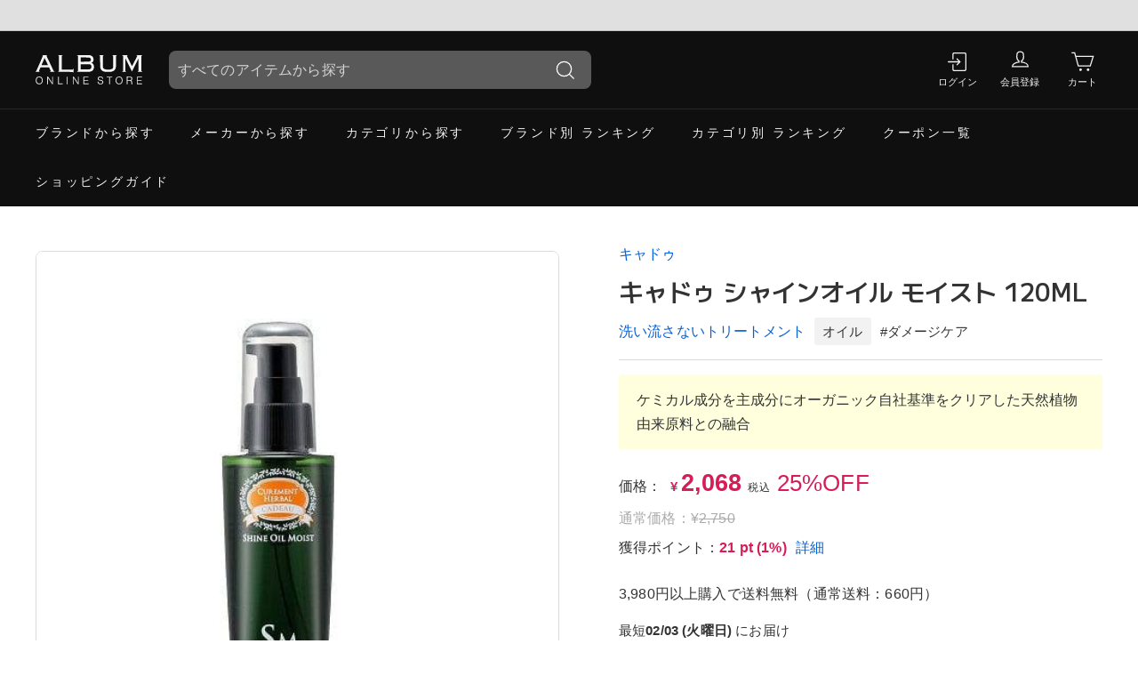

--- FILE ---
content_type: image/svg+xml
request_url: https://store.album-hair.com/cdn/shop/files/store_logo.svg?v=1718763105&width=120
body_size: 2671
content:
<svg xmlns:xlink="http://www.w3.org/1999/xlink" style="shape-rendering:geometricPrecision; text-rendering:geometricPrecision; image-rendering:optimizeQuality; fill-rule:evenodd; clip-rule:evenodd" height="261px" width="946px" version="1.1" xmlns="http://www.w3.org/2000/svg">
<g><path d="M 60.5,-0.5 C 74.1667,-0.5 87.8333,-0.5 101.5,-0.5C 101.762,0.977822 101.429,2.31116 100.5,3.5C 97.0988,5.43316 96.5988,8.09982 99,11.5C 119.606,54.379 139.94,97.379 160,140.5C 161.85,143.841 164.683,145.174 168.5,144.5C 168.5,146.167 168.5,147.833 168.5,149.5C 155.167,149.5 141.833,149.5 128.5,149.5C 128.5,147.833 128.5,146.167 128.5,144.5C 131.571,145.075 133.571,143.909 134.5,141C 130.023,130.566 125.357,120.232 120.5,110C 94.8333,109.333 69.1667,109.333 43.5,110C 39.2045,119.426 35.0378,128.926 31,138.5C 29.608,142.22 30.7747,144.22 34.5,144.5C 34.5,146.167 34.5,147.833 34.5,149.5C 22.8333,149.5 11.1667,149.5 -0.5,149.5C -0.5,147.833 -0.5,146.167 -0.5,144.5C 2.32454,144.919 4.49121,143.919 6,141.5C 26.8309,96.5217 46.4975,51.1883 65,5.5C 63.8904,3.96317 62.3904,3.2965 60.5,3.5C 60.5,2.16667 60.5,0.833333 60.5,-0.5 Z M 79.5,25.5 C 90.1868,46.3758 100.52,67.5424 110.5,89C 91.1667,89.6667 71.8333,89.6667 52.5,89C 62.1988,68.1055 71.1988,46.9389 79.5,25.5 Z" fill="#fefffe" style="opacity:0.95"></path></g>
<g><path d="M 201.5,-0.5 C 213.833,-0.5 226.167,-0.5 238.5,-0.5C 238.5,0.833333 238.5,2.16667 238.5,3.5C 236.097,3.39297 234.264,4.39297 233,6.5C 232.5,47.4986 232.333,88.4986 232.5,129.5C 264.168,129.667 295.835,129.5 327.5,129C 331.743,127.801 333.743,124.968 333.5,120.5C 334.833,120.5 336.167,120.5 337.5,120.5C 337.5,131.833 337.5,143.167 337.5,154.5C 336.022,154.762 334.689,154.429 333.5,153.5C 332.687,152.186 331.687,151.019 330.5,150C 287.501,149.5 244.501,149.333 201.5,149.5C 201.5,147.833 201.5,146.167 201.5,144.5C 203.722,144.822 205.556,144.155 207,142.5C 207.667,97.1667 207.667,51.8333 207,6.5C 205.826,4.3291 203.993,3.3291 201.5,3.5C 201.5,2.16667 201.5,0.833333 201.5,-0.5 Z" fill="#fefffe" style="opacity:0.943"></path></g>
<g><path d="M 369.5,-0.5 C 405.833,-0.5 442.167,-0.5 478.5,-0.5C 507.816,5.43179 518.982,23.0985 512,52.5C 509.141,60.6926 503.641,66.1926 495.5,69C 507.692,73.1971 514.859,81.6971 517,94.5C 520.3,110.466 516.8,124.633 506.5,137C 498.67,143.391 489.67,147.058 479.5,148C 442.854,149.418 406.187,149.918 369.5,149.5C 369.5,147.833 369.5,146.167 369.5,144.5C 372.808,145.026 374.974,143.693 376,140.5C 376.667,96.1667 376.667,51.8333 376,7.5C 374.728,4.77764 372.561,3.44431 369.5,3.5C 369.5,2.16667 369.5,0.833333 369.5,-0.5 Z M 400.5,20.5 C 425.871,20.0576 451.205,20.5576 476.5,22C 485.543,24.221 490.21,30.0543 490.5,39.5C 490.641,48.7383 486.307,54.5716 477.5,57C 451.877,58.4532 426.21,58.9532 400.5,58.5C 400.5,45.8333 400.5,33.1667 400.5,20.5 Z M 400.5,80.5 C 426.502,80.3334 452.502,80.5 478.5,81C 489.986,84.287 495.653,91.9537 495.5,104C 495.275,116.813 488.942,124.479 476.5,127C 451.169,127.5 425.836,127.667 400.5,127.5C 400.5,111.833 400.5,96.1667 400.5,80.5 Z" fill="#fefffe" style="opacity:0.964"></path></g>
<g><path d="M 566.5,-0.5 C 578.833,-0.5 591.167,-0.5 603.5,-0.5C 603.5,0.833333 603.5,2.16667 603.5,3.5C 599.893,3.37851 597.727,5.04518 597,8.5C 596.035,42.206 596.368,75.8727 598,109.5C 600.013,116.181 604.18,121.014 610.5,124C 631.053,130.927 651.719,131.261 672.5,125C 680.766,122.401 685.932,116.901 688,108.5C 688.667,74.5 688.667,40.5 688,6.5C 686.826,4.3291 684.993,3.3291 682.5,3.5C 682.5,2.16667 682.5,0.833333 682.5,-0.5C 694.833,-0.5 707.167,-0.5 719.5,-0.5C 719.5,0.833333 719.5,2.16667 719.5,3.5C 717.007,3.3291 715.174,4.3291 714,6.5C 713.667,37.5 713.333,68.5 713,99.5C 712.422,127.074 698.588,143.241 671.5,148C 652.5,150 633.5,150 614.5,148C 588.738,144.32 574.905,129.486 573,103.5C 572.667,71.1667 572.333,38.8333 572,6.5C 570.736,4.39297 568.903,3.39297 566.5,3.5C 566.5,2.16667 566.5,0.833333 566.5,-0.5 Z" fill="#fefffe" style="opacity:0.961"></path></g>
<g><path d="M 768.5,-0.5 C 784.167,-0.5 799.833,-0.5 815.5,-0.5C 815.5,0.833333 815.5,2.16667 815.5,3.5C 811.64,3.2986 809.806,4.96527 810,8.5C 825,38.5 840,68.5 855,98.5C 871.089,67.9902 886.922,37.3235 902.5,6.5C 900.796,4.15069 898.463,3.15069 895.5,3.5C 895.5,2.16667 895.5,0.833333 895.5,-0.5C 912.167,-0.5 928.833,-0.5 945.5,-0.5C 945.5,0.833333 945.5,2.16667 945.5,3.5C 942.901,3.54937 940.734,4.54937 939,6.5C 938.333,51.8333 938.333,97.1667 939,142.5C 940.897,144.016 943.064,144.683 945.5,144.5C 945.5,146.167 945.5,147.833 945.5,149.5C 932.5,149.5 919.5,149.5 906.5,149.5C 906.5,147.833 906.5,146.167 906.5,144.5C 909.368,144.915 911.535,143.915 913,141.5C 913.667,103.833 913.667,66.1667 913,28.5C 893.667,67.8333 874.333,107.167 855,146.5C 835.411,107.654 816.077,68.6545 797,29.5C 796.333,67.1667 796.333,104.833 797,142.5C 798.444,144.155 800.278,144.822 802.5,144.5C 802.5,146.167 802.5,147.833 802.5,149.5C 791.167,149.5 779.833,149.5 768.5,149.5C 768.5,147.833 768.5,146.167 768.5,144.5C 772.757,145.403 775.257,143.736 776,139.5C 776.667,96.1667 776.667,52.8333 776,9.5C 775.269,5.34332 772.769,3.34332 768.5,3.5C 768.5,2.16667 768.5,0.833333 768.5,-0.5 Z" fill="#fefffe" style="opacity:0.955"></path></g>
<g><path d="M 39.5,260.5 C 34.8333,260.5 30.1667,260.5 25.5,260.5C 12.3371,256.829 4.50375,248.163 2,234.5C -1.29921,218.835 2.86746,205.668 14.5,195C 26.5,189 38.5,189 50.5,195C 62.0501,205.682 66.2167,218.848 63,234.5C 60.4963,248.163 52.6629,256.829 39.5,260.5 Z M 29.5,196.5 C 47.0325,198.037 56.0325,207.704 56.5,225.5C 54.4851,249.722 42.1518,257.889 19.5,250C 9.91246,240.353 6.74579,228.853 10,215.5C 13.147,205.517 19.647,199.184 29.5,196.5 Z" fill="#fefffe" style="opacity:0.881"></path></g>
<g><path d="M 582.5,260.5 C 577.833,260.5 573.167,260.5 568.5,260.5C 556.509,257.334 550.176,249.501 549.5,237C 552.146,236.503 554.813,236.336 557.5,236.5C 557.736,244.827 561.736,250.327 569.5,253C 577.166,254.733 584,253.233 590,248.5C 594.978,239.702 592.811,233.536 583.5,230C 576.459,228.49 569.459,226.823 562.5,225C 552.92,220.973 549.42,213.807 552,203.5C 556.356,193.582 564.023,189.249 575,190.5C 590.257,189.358 598.09,196.358 598.5,211.5C 596.167,211.5 593.833,211.5 591.5,211.5C 591.183,203.019 586.85,198.185 578.5,197C 570.681,195.653 564.514,198.153 560,204.5C 558.631,209.437 559.797,213.604 563.5,217C 572.124,219.459 580.79,221.792 589.5,224C 600.508,230.026 603.341,238.859 598,250.5C 594.137,256.006 588.971,259.339 582.5,260.5 Z" fill="#fefffe" style="opacity:0.876"></path></g>
<g><path d="M 747.5,260.5 C 742.833,260.5 738.167,260.5 733.5,260.5C 720.135,256.505 712.302,247.505 710,233.5C 707.312,218.897 711.145,206.397 721.5,196C 731.207,190.346 741.54,189.013 752.5,192C 760.667,194.833 766.167,200.333 769,208.5C 774.004,222.799 772.671,236.466 765,249.5C 760.255,255.113 754.422,258.779 747.5,260.5 Z M 737.5,196.5 C 753.303,196.816 762.136,204.816 764,220.5C 765.652,232.212 762.152,242.046 753.5,250C 735.395,257.863 723.562,252.363 718,233.5C 715.131,220.784 718.298,209.95 727.5,201C 730.815,199.17 734.149,197.67 737.5,196.5 Z" fill="#fefffe" style="opacity:0.874"></path></g>
<g><path d="M 102.5,191.5 C 105.572,191.183 108.572,191.516 111.5,192.5C 123.667,210.833 135.833,229.167 148,247.5C 147.9,228.84 147.734,210.174 147.5,191.5C 149.833,191.5 152.167,191.5 154.5,191.5C 154.5,214.167 154.5,236.833 154.5,259.5C 151.315,259.98 148.481,259.314 146,257.5C 134,239.5 122,221.5 110,203.5C 109.5,222.164 109.333,240.83 109.5,259.5C 107.167,259.5 104.833,259.5 102.5,259.5C 102.5,236.833 102.5,214.167 102.5,191.5 Z" fill="#fefffe" style="opacity:0.881"></path></g>
<g><path d="M 199.5,191.5 C 202.167,191.5 204.833,191.5 207.5,191.5C 207.5,211.833 207.5,232.167 207.5,252.5C 218.167,252.5 228.833,252.5 239.5,252.5C 239.5,254.833 239.5,257.167 239.5,259.5C 226.167,259.5 212.833,259.5 199.5,259.5C 199.5,236.833 199.5,214.167 199.5,191.5 Z" fill="#fefffe" style="opacity:0.858"></path></g>
<g><path d="M 277.5,191.5 C 279.833,191.5 282.167,191.5 284.5,191.5C 284.5,214.167 284.5,236.833 284.5,259.5C 282.167,259.5 279.833,259.5 277.5,259.5C 277.5,236.833 277.5,214.167 277.5,191.5 Z" fill="#fefffe" style="opacity:0.982"></path></g>
<g><path d="M 330.5,191.5 C 334.007,190.994 337.174,191.66 340,193.5C 352,211.5 364,229.5 376,247.5C 375.612,228.856 375.445,210.19 375.5,191.5C 377.833,191.5 380.167,191.5 382.5,191.5C 382.5,214.167 382.5,236.833 382.5,259.5C 379.753,259.813 377.086,259.48 374.5,258.5C 362.333,240.167 350.167,221.833 338,203.5C 337.5,222.164 337.333,240.83 337.5,259.5C 335.167,259.5 332.833,259.5 330.5,259.5C 330.5,236.833 330.5,214.167 330.5,191.5 Z" fill="#fefffe" style="opacity:0.867"></path></g>
<g><path d="M 423.5,191.5 C 438.833,191.5 454.167,191.5 469.5,191.5C 469.5,193.833 469.5,196.167 469.5,198.5C 456.833,198.5 444.167,198.5 431.5,198.5C 431.5,206.167 431.5,213.833 431.5,221.5C 443.167,221.5 454.833,221.5 466.5,221.5C 466.5,223.5 466.5,225.5 466.5,227.5C 454.833,227.5 443.167,227.5 431.5,227.5C 431.5,235.833 431.5,244.167 431.5,252.5C 444.5,252.5 457.5,252.5 470.5,252.5C 470.5,254.833 470.5,257.167 470.5,259.5C 454.833,259.5 439.167,259.5 423.5,259.5C 423.5,236.833 423.5,214.167 423.5,191.5 Z" fill="#fefffe" style="opacity:0.864"></path></g>
<g><path d="M 630.5,191.5 C 647.167,191.5 663.833,191.5 680.5,191.5C 680.5,193.833 680.5,196.167 680.5,198.5C 673.5,198.5 666.5,198.5 659.5,198.5C 659.5,218.833 659.5,239.167 659.5,259.5C 656.833,259.5 654.167,259.5 651.5,259.5C 651.5,239.167 651.5,218.833 651.5,198.5C 644.5,198.5 637.5,198.5 630.5,198.5C 630.5,196.167 630.5,193.833 630.5,191.5 Z" fill="#fefffe" style="opacity:0.86"></path></g>
<g><path d="M 808.5,191.5 C 820.171,191.333 831.838,191.5 843.5,192C 856.234,195.487 860.734,203.654 857,216.5C 855.44,220.232 852.94,223.232 849.5,225.5C 851.919,227.754 853.752,230.421 855,233.5C 855.997,239.461 856.663,245.461 857,251.5C 857.639,254.112 858.806,256.446 860.5,258.5C 857.232,259.487 853.898,259.82 850.5,259.5C 849.341,252.888 848.508,246.221 848,239.5C 847.036,232.869 843.202,229.369 836.5,229C 829.508,228.5 822.508,228.334 815.5,228.5C 815.5,238.833 815.5,249.167 815.5,259.5C 813.167,259.5 810.833,259.5 808.5,259.5C 808.5,236.833 808.5,214.167 808.5,191.5 Z M 815.5,198.5 C 824.506,198.334 833.506,198.5 842.5,199C 850.81,203.549 852.643,210.049 848,218.5C 846.421,220.041 844.587,221.208 842.5,222C 833.506,222.5 824.506,222.666 815.5,222.5C 815.5,214.5 815.5,206.5 815.5,198.5 Z" fill="#fefffe" style="opacity:0.914"></path></g>
<g><path d="M 898.5,191.5 C 913.5,191.5 928.5,191.5 943.5,191.5C 943.5,193.833 943.5,196.167 943.5,198.5C 930.833,198.5 918.167,198.5 905.5,198.5C 905.5,206.167 905.5,213.833 905.5,221.5C 917.167,221.5 928.833,221.5 940.5,221.5C 940.5,223.5 940.5,225.5 940.5,227.5C 928.833,227.5 917.167,227.5 905.5,227.5C 905.5,235.833 905.5,244.167 905.5,252.5C 918.5,252.5 931.5,252.5 944.5,252.5C 944.5,254.833 944.5,257.167 944.5,259.5C 929.167,259.5 913.833,259.5 898.5,259.5C 898.5,236.833 898.5,214.167 898.5,191.5 Z" fill="#fefffe" style="opacity:0.91"></path></g>
</svg>


--- FILE ---
content_type: image/svg+xml
request_url: https://store.album-hair.com/cdn/shop/files/logo_lashaddict01.svg?v=1716954002
body_size: 4890
content:
<svg xmlns="http://www.w3.org/2000/svg" fill="none" viewBox="0 0 318 85" height="85" width="318">
<g clip-path="url(#clip0_3626_30541)">
<path fill="#D61D58" d="M4.87055 10.2476C3.84497 9.94911 3.15582 9.62353 2.75427 9.25454C2.33644 8.85299 2.12481 8.38632 2.12481 7.85454C2.12481 7.28477 2.33101 6.79097 2.73256 6.38942C3.14497 5.97702 3.68218 5.77082 4.33877 5.77082C4.90853 5.77082 5.40233 5.98245 5.80931 6.4057C6.14574 6.75299 6.34109 7.17082 6.39535 7.64291H7.35582C7.30156 6.94834 7.03566 6.35687 6.55814 5.84136C6.01551 5.25532 5.2721 4.97314 4.27908 4.97314C3.40543 4.97314 2.6783 5.24446 2.06512 5.8088C1.46822 6.35687 1.1752 7.08942 1.1752 8.05532C1.1752 8.73361 1.39768 9.29795 1.85349 9.7809C2.32559 10.2693 3.11784 10.7088 4.21939 11.0832C5.34264 11.4793 6.03722 11.8755 6.34652 12.2987C6.66125 12.7166 6.81861 13.2049 6.81861 13.753C6.81861 15.3483 5.92869 16.1894 4.24109 16.1894C3.44342 16.1894 2.81939 15.9344 2.37442 15.4297C2.00543 14.9902 1.7938 14.4476 1.74497 13.8073H0.800781C0.855045 14.6483 1.15349 15.37 1.70156 15.9886C2.31473 16.6615 3.15039 16.9925 4.25737 16.9925C5.29923 16.9925 6.15117 16.6886 6.80233 16.0972C7.45892 15.5003 7.77908 14.6863 7.77908 13.6011C7.77908 11.9135 6.82946 10.8173 4.87597 10.253L4.87055 10.2476Z"></path>
<path fill="#D61D58" d="M15.0884 4.9624C13.466 4.9624 12.0605 5.56473 10.9102 6.74767C9.76519 7.92519 9.18457 9.3686 9.18457 11.0291C9.18457 12.6895 9.77604 14.1112 10.9481 15.2616C12.1202 16.4066 13.5148 16.9872 15.0884 16.9872C16.7326 16.9872 18.1598 16.3849 19.321 15.2019C20.4931 14.0081 21.09 12.6027 21.09 11.0291C21.09 9.3686 20.5094 7.92519 19.3644 6.74767C18.2195 5.56473 16.7815 4.9624 15.0884 4.9624ZM18.6536 14.6973C17.6768 15.6849 16.4776 16.1841 15.1047 16.1841C13.7102 16.1841 12.5164 15.6686 11.5667 14.6484C10.6226 13.6337 10.1396 12.4236 10.1396 11.0508C10.1396 9.52597 10.6443 8.25077 11.6481 7.26318C12.6466 6.27015 13.8078 5.7655 15.0993 5.7655C16.4776 5.7655 17.6714 6.25388 18.6481 7.21977C19.6357 8.18566 20.135 9.4717 20.135 11.0508C20.135 12.4779 19.6357 13.7043 18.6481 14.6973H18.6536Z"></path>
<path fill="#D61D58" d="M32.5351 4.81008V6.47597C31.5204 5.10853 30.1583 4.4248 28.449 4.4248C26.6855 4.4248 25.2312 5.04341 24.0863 6.28605C22.9467 7.52868 22.377 9.08062 22.377 10.9419C22.377 12.7651 22.9413 14.2953 24.07 15.5217C25.2041 16.7426 26.5987 17.3504 28.2537 17.3504C29.0894 17.3504 29.925 17.155 30.7661 16.7752C31.6126 16.3845 32.2041 15.945 32.5405 15.4674V16.9651H35.2266V4.81008H32.5405H32.5351ZM31.4335 13.6116C30.7661 14.3279 29.9087 14.6806 28.8669 14.6806C27.8684 14.6806 27.0219 14.3116 26.3328 13.5682C25.6436 12.8194 25.2963 11.9349 25.2963 10.9147C25.2963 9.78605 25.6545 8.86899 26.3762 8.15271C27.0979 7.44186 27.9281 7.08372 28.8669 7.08372C29.9739 7.08372 30.8421 7.46356 31.477 8.21783C32.1173 8.97209 32.4374 9.87287 32.4374 10.9147C32.4374 12 32.101 12.8953 31.4335 13.6116Z"></path>
<path fill="#D61D58" d="M46.3496 0.702637V5.9662C45.4488 4.94062 44.2333 4.42512 42.7031 4.42512C40.9829 4.42512 39.507 5.05458 38.2752 6.31892C37.0434 7.58326 36.4248 9.10264 36.4248 10.8879C36.4248 12.7437 37.0488 14.2848 38.2969 15.5112C39.545 16.7375 41.0101 17.3507 42.6922 17.3507C44.4233 17.3507 45.7202 16.7212 46.5721 15.4678V16.9654H49.269V0.702637H46.3496ZM45.5628 13.5034C44.8899 14.2902 44.0434 14.6809 43.0178 14.6809C42.0628 14.6809 41.2108 14.3228 40.462 13.6119C39.7186 12.8902 39.3496 11.9569 39.3496 10.8011C39.3496 9.89488 39.6969 9.04837 40.3969 8.26698C41.0969 7.48558 41.9326 7.08946 42.9093 7.08946C43.9566 7.08946 44.8302 7.46388 45.5302 8.21271C46.2302 8.95613 46.5775 9.8569 46.5775 10.9205C46.5775 11.8538 46.2411 12.7166 45.5628 13.5088V13.5034Z"></path>
<path fill="#D61D58" d="M60.2627 0.702637V5.9662C59.3673 4.94062 58.1464 4.42512 56.6162 4.42512C54.896 4.42512 53.4201 5.05458 52.1883 6.31892C50.9565 7.58326 50.3379 9.10264 50.3379 10.8879C50.3379 12.7437 50.9619 14.2848 52.21 15.5112C53.458 16.7375 54.9232 17.3507 56.6053 17.3507C58.3363 17.3507 59.6332 16.7212 60.4906 15.4678V16.9654H63.1875V0.702637H60.2681H60.2627ZM59.4705 13.5034C58.803 14.2902 57.9511 14.6809 56.9255 14.6809C55.9704 14.6809 55.1185 14.3228 54.3697 13.6119C53.6263 12.8902 53.2573 11.9569 53.2573 10.8011C53.2573 9.89488 53.6046 9.04837 54.3046 8.26698C55.0046 7.48558 55.8402 7.08946 56.817 7.08946C57.8642 7.08946 58.7379 7.46388 59.4379 8.21271C60.1379 8.95613 60.4852 9.8569 60.4852 10.9205C60.4852 11.8538 60.1487 12.7166 59.4705 13.5088V13.5034Z"></path>
<path fill="#D61D58" d="M67.6323 0.773438H64.7129V3.43778H67.6323V0.773438Z"></path>
<path fill="#D61D58" d="M67.6323 4.80518H64.7129V16.9548H67.6323V4.80518Z"></path>
<path fill="#D61D58" d="M77.0743 14.3072C76.5805 14.5568 76.0487 14.6817 75.4789 14.6817C74.5944 14.6817 73.7913 14.3235 73.0642 13.6127C72.3425 12.9018 71.9844 12.001 71.9844 10.9158C71.9844 9.75995 72.31 8.83204 72.9557 8.13204C73.6014 7.43204 74.4479 7.08475 75.4789 7.08475C76.7975 7.08475 77.7309 7.68165 78.2844 8.87002H81.5673C81.1169 7.42119 80.303 6.31964 79.1255 5.56537C77.9479 4.80026 76.727 4.42041 75.4572 4.42041C73.6883 4.42041 72.1797 5.04444 70.9317 6.2925C69.6836 7.54057 69.0596 9.08708 69.0596 10.9375C69.0596 12.6902 69.689 14.1987 70.9534 15.463C72.2231 16.7165 73.7262 17.346 75.4572 17.346C76.9495 17.346 78.2247 16.9444 79.2882 16.1359C80.3572 15.3328 81.1169 14.3072 81.5673 13.0646H78.2844C77.9805 13.6398 77.5735 14.0576 77.0743 14.3072Z"></path>
<path fill="#D61D58" d="M88.2198 4.80502H86.505V0.697266H83.5857V4.80502H82.1748V7.39339H83.5857V16.9546H86.505V7.39339H88.2198V4.80502Z"></path>
<path fill="#D61D58" d="M94.8117 4.42041C92.9939 4.42041 91.4691 5.03901 90.2427 6.2708C89.0218 7.49715 88.4141 9.04909 88.4141 10.932C88.4141 12.6739 89.011 14.177 90.2102 15.4468C91.4148 16.7111 92.9722 17.3406 94.8823 17.3406C96.2931 17.3406 97.5195 16.8956 98.5505 16.0003C99.5869 15.1103 100.265 14.1282 100.591 13.0592H97.5846C97.0257 14.139 96.1032 14.6762 94.8117 14.6762C93.1513 14.6762 92.0172 13.8514 91.4094 12.2072H100.857C100.949 11.784 100.998 11.2902 100.998 10.7204C100.998 9.01653 100.39 7.54057 99.1799 6.2925C97.9644 5.04444 96.5102 4.42041 94.8063 4.42041H94.8117ZM91.3823 9.86305C91.8869 8.00723 92.9993 7.07932 94.7195 7.07932C96.5427 7.07932 97.6389 8.00723 98.0024 9.85762H91.3823V9.86305Z"></path>
<path fill="#D61D58" d="M111.862 0.697266V5.96083C110.967 4.93525 109.746 4.41975 108.216 4.41975C106.496 4.41975 105.02 5.0492 103.788 6.31355C102.556 7.57789 101.938 9.09727 101.938 10.8825C101.938 12.7384 102.562 14.2794 103.81 15.5058C105.058 16.7321 106.523 17.3453 108.205 17.3453C109.936 17.3453 111.233 16.7159 112.085 15.4624V16.9601H114.782V0.697266H111.862ZM111.07 13.498C110.403 14.2849 109.551 14.6756 108.525 14.6756C107.57 14.6756 106.718 14.3174 105.969 13.6066C105.226 12.8849 104.857 11.9515 104.857 10.7957C104.857 9.88951 105.204 9.043 105.904 8.26161C106.604 7.48021 107.44 7.08409 108.417 7.08409C109.464 7.08409 110.337 7.45851 111.037 8.20734C111.737 8.95075 112.085 9.85153 112.085 10.9151C112.085 11.8484 111.748 12.7112 111.07 13.5035V13.498Z"></path>
<path fill="#D61D58" d="M118.254 0.54541C117.32 0.54541 116.561 1.3051 116.561 2.24386C116.561 3.18262 117.32 3.93688 118.254 3.93688C119.187 3.93688 119.947 3.17719 119.947 2.24386C119.947 1.31053 119.187 0.54541 118.254 0.54541ZM119.295 3.37254C119.268 3.3237 119.219 3.21518 119.171 3.1175C118.894 2.46634 118.812 2.34153 118.633 2.28727C118.97 2.2113 119.133 2.02681 119.133 1.69037C119.133 1.31595 118.888 1.10432 118.454 1.10432H117.781C117.635 1.10432 117.537 1.10432 117.445 1.0989C117.461 1.22913 117.467 1.32138 117.467 1.45161V3.04696C117.467 3.1989 117.461 3.28029 117.445 3.39425H117.771C117.754 3.28572 117.749 3.20975 117.749 3.04696V2.38495H118.259C118.487 2.38495 118.612 2.50975 118.769 2.89502C118.899 3.2206 118.926 3.302 118.943 3.39425H119.268C118.986 3.64929 118.633 3.77952 118.254 3.77952C117.402 3.77952 116.718 3.0958 116.718 2.24386C116.718 1.39192 117.402 0.702774 118.259 0.702774C119.116 0.702774 119.784 1.39192 119.784 2.24386C119.784 2.67797 119.616 3.06867 119.295 3.37254ZM118.406 2.12991H117.749V1.36479H118.427C118.688 1.36479 118.834 1.49502 118.834 1.73378C118.834 1.97254 118.661 2.13533 118.406 2.13533V2.12991Z"></path>
</g>
<g clip-path="url(#clip1_3626_30541)">
<path fill="#D61D58" d="M0.800781 72.5302H21.3217V70.1639H3.58462V30.8521H0.800781V72.5302Z"></path>
<path fill="#D61D58" d="M41.6433 41.4106C36.8113 41.4106 32.8344 42.9815 29.8318 46.0835C26.869 49.1855 25.3379 52.9238 25.3379 57.2388C25.3379 61.5537 26.8889 65.5108 29.9511 68.6327C32.9935 71.7545 36.9505 73.3453 41.6433 73.3453C46.336 73.3453 50.3328 71.3568 53.5144 67.2805L54.8864 65.5307V72.53H57.4316V42.2259H54.8864V49.444L53.4945 47.4357C50.6908 43.3792 46.8133 41.4106 41.6433 41.4106ZM41.3848 71.2177C37.6663 71.2177 34.4649 69.945 31.8203 67.4396C29.1955 64.9142 27.8632 61.4941 27.8632 57.2587C27.8632 53.0232 29.2154 49.8417 31.8799 47.3164C34.5643 44.791 37.8254 43.5184 41.6234 43.5184C45.4213 43.5184 48.6426 44.8507 51.2276 47.4953C53.8325 50.1201 55.1449 53.4011 55.1449 57.2388C55.1449 61.0765 53.8126 64.4171 51.2078 67.1015C48.6029 69.8257 45.302 71.1779 41.3848 71.1779"></path>
<path fill="#D61D58" d="M63.9541 64.8747C64.0933 67.1216 64.8887 69.0107 66.3403 70.681C67.9708 72.4706 70.178 73.3455 73.1408 73.3455C75.9047 73.3455 78.1915 72.5303 79.9015 70.9594C81.6514 69.3686 82.5064 67.2012 82.5064 64.3179C82.5064 59.8439 79.9811 56.9208 74.7912 55.4295C72.067 54.6341 70.2376 53.7592 69.1639 52.7849C68.0702 51.731 67.4936 50.4782 67.4936 49.0664C67.4936 47.5552 68.0503 46.2428 69.1042 45.1691C70.1979 44.0754 71.6494 43.5186 73.3794 43.5186C74.8906 43.5186 76.203 44.0754 77.2768 45.1889C78.1716 46.1235 78.6886 47.2172 78.8278 48.4898H81.373C81.2537 46.6405 80.5379 45.0696 79.2652 43.6777C77.8137 42.1267 75.8451 41.3711 73.2004 41.3711C70.8739 41.3711 68.9451 42.0869 67.3345 43.5783C65.7437 45.0299 64.9682 46.9984 64.9682 49.5635C64.9682 51.3532 65.5648 52.8445 66.7777 54.1569C68.0304 55.4494 70.1382 56.6226 73.0612 57.6168C76.0638 58.6707 77.8932 59.7246 78.7085 60.858C79.5436 61.9715 79.9612 63.264 79.9612 64.7355C79.9612 68.951 77.5949 71.2179 73.1209 71.2179C70.9932 71.2179 69.3428 70.5219 68.1696 69.1896C67.1953 68.0363 66.6186 66.5848 66.4993 64.8747H63.974H63.9541Z"></path>
<path fill="#D61D58" d="M112.552 72.5302H115.077V55.9663C115.077 51.2139 113.864 47.5551 111.498 45.1093C109.132 42.6635 105.97 41.4108 102.093 41.4108C98.2152 41.4108 95.0734 42.9419 92.8264 46.0837L91.4345 48.0323V30.8521H88.9092V72.5302H91.4345V55.9663C91.4345 52.0291 92.389 48.947 94.2581 46.8194C96.1671 44.652 98.7521 43.5583 101.973 43.5583C105.195 43.5583 107.66 44.652 109.609 46.8194C111.558 48.9669 112.532 52.049 112.532 55.9862V72.5501L112.552 72.5302Z"></path>
<path fill="#D61D58" d="M155.702 40.039V72.3316H148.563V68.3547C147.689 69.6273 146.098 70.7806 143.851 71.8146C141.604 72.8287 139.397 73.3457 137.17 73.3457C132.775 73.3457 129.057 71.7152 126.054 68.4939C123.052 65.2328 121.58 61.1763 121.58 56.3245C121.58 51.4727 123.091 47.2571 126.114 43.9762C129.156 40.6753 133.034 39.0249 137.726 39.0249C142.419 39.0249 145.879 40.8543 148.563 44.4932V40.0589H155.702V40.039ZM138.82 46.0839C136.315 46.0839 134.107 47.0384 132.198 48.9473C130.29 50.8364 129.335 53.2822 129.335 56.2648C129.335 58.9692 130.25 61.3354 132.099 63.3239C133.928 65.2925 136.175 66.2668 138.84 66.2668C141.504 66.2668 143.871 65.3123 145.66 63.4233C147.45 61.5343 148.325 59.1481 148.325 56.2648C148.325 53.3816 147.47 51.1147 145.76 49.1064C144.089 47.1179 141.763 46.0839 138.82 46.0839Z"></path>
<path fill="#D61D58" d="M186.741 43.1014V29.1226H194.496V72.3318H187.338V68.3549C185.051 71.6955 181.631 73.3658 177.018 73.3658C172.405 73.3658 168.646 71.7154 165.326 68.4742C162.005 65.2131 160.354 61.1169 160.354 56.2054C160.354 51.2939 161.985 47.4164 165.266 44.0758C168.547 40.7352 172.464 39.045 177.018 39.045C181.094 39.045 184.315 40.417 186.721 43.1412M168.129 55.9469C168.129 59.0091 169.124 61.4947 171.092 63.4235C173.081 65.3125 175.347 66.267 177.893 66.267C180.617 66.267 182.864 65.233 184.653 63.1451C186.463 61.0373 187.358 58.7506 187.358 56.265C187.358 53.4613 186.423 51.0354 184.574 49.0867C182.725 47.0982 180.398 46.0841 177.614 46.0841C175.009 46.0841 172.782 47.138 170.933 49.2259C169.084 51.2939 168.149 53.5607 168.149 55.9668"></path>
<path fill="#D61D58" d="M225.159 43.1014V29.1226H232.914V72.3318H225.756V68.3549C223.489 71.6955 220.049 73.3658 215.435 73.3658C210.822 73.3658 207.084 71.7154 203.763 68.4742C200.442 65.2131 198.792 61.1169 198.792 56.2054C198.792 51.2939 200.442 47.4164 203.703 44.0758C206.984 40.7352 210.902 39.045 215.475 39.045C219.552 39.045 222.773 40.417 225.179 43.1412M206.547 55.9469C206.547 59.0091 207.521 61.4947 209.49 63.4235C211.478 65.3125 213.745 66.267 216.29 66.267C219.015 66.267 221.262 65.233 223.051 63.1451C224.841 61.0373 225.756 58.7506 225.756 56.265C225.756 53.4613 224.821 51.0354 222.972 49.0867C221.122 47.0982 218.796 46.0841 216.012 46.0841C213.407 46.0841 211.2 47.138 209.331 49.2259C207.462 51.2939 206.547 53.5607 206.547 55.9668"></path>
<path fill="#D61D58" d="M238.441 29.3208H246.196V36.3997H238.441V29.3208ZM238.441 40.0386H246.196V72.3312H238.441V40.0386Z"></path>
<path fill="#D61D58" d="M275.964 61.991H284.693C283.5 65.2918 281.492 67.9961 278.629 70.1437C275.805 72.2713 272.425 73.3451 268.448 73.3451C263.854 73.3451 259.857 71.6748 256.477 68.3342C253.136 64.9936 251.446 60.9769 251.446 56.304C251.446 51.3925 253.117 47.2764 256.437 43.9755C259.738 40.6548 263.755 39.0044 268.448 39.0044C271.828 39.0044 275.069 40.0185 278.211 42.0467C281.333 44.0551 283.5 46.9781 284.693 50.8158H275.964C274.512 47.6542 272.007 46.0833 268.507 46.0833C265.743 46.0833 263.536 46.998 261.806 48.8672C260.076 50.7164 259.221 53.1821 259.221 56.2642C259.221 59.1475 260.176 61.5336 262.085 63.4227C264.013 65.3117 266.161 66.2662 268.507 66.2662C270.019 66.2662 271.43 65.9281 272.743 65.2719C274.075 64.5959 275.129 63.5022 275.944 61.9711"></path>
<path fill="#D61D58" d="M291.494 29.1226H299.249V40.0392H303.802V46.9193H299.249V72.3318H291.494V46.9193H287.735V40.0392H291.494V29.1226Z"></path>
<path fill="#D61D58" d="M311.777 39.363C310.306 39.363 309.033 38.8261 307.959 37.7921C306.886 36.7183 306.349 35.4457 306.349 33.9544C306.349 32.463 306.866 31.2302 307.939 30.1365C308.993 29.0628 310.286 28.5259 311.777 28.5259C313.268 28.5259 314.561 29.0628 315.615 30.1365C316.669 31.2103 317.186 32.4829 317.186 33.9743C317.186 35.4656 316.649 36.7183 315.555 37.7722C314.462 38.8261 313.209 39.3431 311.737 39.3431M307.104 33.9941C307.104 35.2668 307.562 36.3604 308.476 37.2751C309.371 38.1699 310.485 38.6273 311.777 38.6273C313.07 38.6273 314.143 38.1699 315.058 37.2552C315.953 36.3405 316.43 35.2469 316.43 33.9941C316.43 32.7414 315.973 31.5881 315.058 30.6734C314.143 29.7587 313.05 29.2815 311.757 29.2815C310.465 29.2815 309.371 29.7388 308.456 30.6336C307.562 31.5483 307.084 32.6619 307.084 33.9941M309.451 37.0961V30.8325H311.996C313.547 30.8325 314.322 31.3893 314.322 32.5227C314.322 33.3578 313.945 33.8947 313.209 34.0737C313.865 34.2129 314.183 34.71 314.203 35.6048C314.223 36.4797 314.302 36.9768 314.422 37.0961H313.666C313.527 36.9172 313.467 36.5791 313.467 36.0621C313.467 35.4457 313.348 35.0281 313.169 34.7895C312.97 34.5708 312.553 34.4515 311.936 34.4515H310.226V37.0763H309.451V37.0961ZM310.206 31.5682V33.7754H311.877C312.99 33.7754 313.527 33.3777 313.527 32.6221C313.527 31.9261 313.03 31.5682 312.056 31.5682H310.206Z"></path>
</g>
<defs>
<clipPath id="clip0_3626_30541">
<rect transform="translate(0.800781 0.54541)" fill="white" height="16.8" width="119.146"></rect>
</clipPath>
<clipPath id="clip1_3626_30541">
<rect transform="translate(0.800781 28.5454)" fill="white" height="44.8" width="316.404"></rect>
</clipPath>
</defs>
</svg>


--- FILE ---
content_type: text/javascript; charset=utf-8
request_url: https://store.album-hair.com/products/4560124336462.js
body_size: 1465
content:
{"id":6654379196471,"title":"キャドゥ シャインオイル モイスト 120ml","handle":"4560124336462","description":"\u003ch2\u003e\n \u003cstrong\u003e1日の疲れをスパでリフレッシュ。 キャドゥから癒しのおくりもの。\u003c\/strong\u003e\u003cbr\u003e\n \u003c\/h2\u003e\n \u003cp\u003e\n ケミカル成分を主成分にオーガニック自社基準をクリアした天然植物由来原料との融合。\u003cbr\u003e\n 外的ダメージによる傷んだ髪を、5つのオーガニックオイルと補修・保湿・保護成分が、毛髪の内部と外部を集中ケアし、スタイリングベースをつくります。\u003cbr\u003e\n 毛先までしっとりまとまる、しなやかな髪へ導くアウトバストリートメント。 \u003c\/p\u003e\u003cbr\u003e\u003cbr\u003e\n \n \u003cp\u003e香り：心地よく優しいフルーティシトラスフローラルの香り\u003c\/p\u003e\u003cbr\u003e\n \n \u003cp\u003e成分：シクロペンタシロキサン、ジメチコノール、スクワラン、ペンタクレスラマクロロバ種子油、テオブロマグランジフロルム種子脂、プルケネチアボルビリス種子油、アルガニアスピノサ核油、カラパグアイアネンシス種子油、フラーレン、脂肪酸(C14-28)、分岐脂肪酸(C14-28)、ラウロイルグルタミン酸ジ(フィトステリル\/オクチルドデシル)、安息香酸アルキル(C12-15)、ホホバ種子油、ジエチルアミノヒドロキシベンゾイル安息香酸ヘキシル、メトキシケイヒ酸エチルヘキシル、トコフェロール、香料\u003c\/p\u003e","published_at":"2022-05-16T18:03:05+09:00","created_at":"2022-04-11T16:15:00+09:00","vendor":"パイモア","type":"洗い流さないトリートメント","tags":["!品質が高い","sale_price","しっとり","オイル","キャドゥ","ギフトラッピング","ダメージケア","ヘアケア","洗い流さないトリートメント"],"price":206800,"price_min":206800,"price_max":206800,"available":true,"price_varies":false,"compare_at_price":275000,"compare_at_price_min":275000,"compare_at_price_max":275000,"compare_at_price_varies":false,"variants":[{"id":39716615454775,"title":"120ml","option1":"120ml","option2":null,"option3":null,"sku":"4560124336462","requires_shipping":true,"taxable":true,"featured_image":null,"available":true,"name":"キャドゥ シャインオイル モイスト 120ml - 120ml","public_title":"120ml","options":["120ml"],"price":206800,"weight":0,"compare_at_price":275000,"inventory_management":"shopify","barcode":"4560124336462","requires_selling_plan":false,"selling_plan_allocations":[]}],"images":["\/\/cdn.shopify.com\/s\/files\/1\/0095\/5891\/7175\/files\/product-9497097.jpg?v=1754462023"],"featured_image":"\/\/cdn.shopify.com\/s\/files\/1\/0095\/5891\/7175\/files\/product-9497097.jpg?v=1754462023","options":[{"name":"Size","position":1,"values":["120ml"]}],"url":"\/products\/4560124336462","media":[{"alt":"パイモアキャドゥ シャインオイル モイスト洗い流さないトリートメント - アルバム オンラインストア","id":22934194225207,"position":1,"preview_image":{"aspect_ratio":1.0,"height":500,"width":500,"src":"https:\/\/cdn.shopify.com\/s\/files\/1\/0095\/5891\/7175\/files\/product-9497097.jpg?v=1754462023"},"aspect_ratio":1.0,"height":500,"media_type":"image","src":"https:\/\/cdn.shopify.com\/s\/files\/1\/0095\/5891\/7175\/files\/product-9497097.jpg?v=1754462023","width":500}],"requires_selling_plan":false,"selling_plan_groups":[]}

--- FILE ---
content_type: text/javascript
request_url: https://store.album-hair.com/cdn/shop/t/146/assets/easy_points_integration.min.js?v=158437551483770689271766727293
body_size: 2808
content:
function productCollectionObserver(){var t=document.querySelector('[id^="RecentlyViewed-template--"]');if(t){var e=function(t,e){for(var s of t)"childList"===s.type&&s.target.id.startsWith("RecentlyViewed-template--")&&EasyPoints.Register.run()};new MutationObserver(e).observe(t,{attributes:!0,childList:!0,subtree:!0})}}function recentlyviewedObserver(){var t=document.querySelector(".recently-viewed__section");"/cart"===window.location.pathname&&t&&setTimeout(function(){updateLoyaltyTargets()},1e3)}function productObserver(){var t=document.querySelector(".product__price");if(t){var e=function(t,e){for(var s of t)if("childList"===s.type&&s.target.classList.contains("product__price")){var o=EasyPoints.Points.getPriceFromEl(s.target);if(o){var n=s.target.closest(".product-single__meta").querySelector('.easy-points [data-loyal-target="point-value"]');EasyPoints.Points.setCurrencyCost(n,{price:o}),updateLoyaltyTargets()}}};new MutationObserver(e).observe(t,{attributes:!0,childList:!0,subtree:!0})}}function cartObserver(){var t=document.querySelector("#cartObserver");if(t){var e=function(t,e){for(var s of t)if("childList"===s.type&&"cartObserver"===s.target.id){document.querySelectorAll('[data-loyal-target="subtotal"]').forEach(t=>{var e=EasyPoints.Points.getPriceFromEl(t,'[data-loyal-target="total_price"]');EasyPoints.Points.setCost(t.querySelector('[data-loyal-target="total_price"]'),"data-loyal-total-price",{price:e}),EasyPoints.Points.setCurrencyCost(t.querySelector('[data-loyal-target="total-points-value"]'),{price:e})}),setTimeout(function(){EasyPoints.getDiscountSession()>0&&document.querySelector(".easy-points-button__reset").click()},100),EasyPoints.Points.resetTargets(),EasyPoints.Points.insertTotalPoints(document),EasyPoints.Cart.setRedemptionForm(),EasyPoints.Register.run();break}};new MutationObserver(e).observe(t,{attributes:!0,childList:!0,subtree:!0})}}function subProductObserver(){var t=document.querySelector('[id^="RecentlyViewed-template--"]');if(t){var e=function(t,e){for(var s of t)if("attributes"===s.type&&s.target.classList.contains("grid-item__content")){EasyPoints.Register.run();break}};new MutationObserver(e).observe(t,{attributes:!0,childList:!0,subtree:!0})}}window.addEventListener("DOMContentLoaded",function(){var t;if(!this.window.location.pathname.match(/\/cart/i)){productObserver(),productCollectionObserver(),subProductObserver();return}EasyPoints.Register.run(),setTimeout(function(){EasyPoints.getDiscountSession()>0&&document.querySelector(".easy-points-button__reset").click()},500),cartObserver(),recentlyviewedObserver();let e=document.querySelector("#easy-points__input-form"),s=document.querySelector(".easy-points-button__redeem");e.addEventListener("input",function(){let t=parseInt(e.value);t>0?s.disabled=!1:s.disabled=!0})});var EasyPoints={Debug:{DEBUG:!1,print:function(t,e="info"){if(this.DEBUG)switch(t="[EasyPoints] "+t,e.toLowerCase()){case"warn":console.warn(t);break;case"error":console.error(t);break;default:console.info(t)}}},Selectors:{getElementBy$:function(t,e,s=!1){var t=s?t.querySelectorAll(e):t.querySelector(e);return t||EasyPoints.Debug.print("Could not locate "+e,"warn"),t},getTotalPointsEl:function(t,e=!1){return this.getElementBy$(t,'[data-loyal-target="total-points-value"]',e)},getRedeemContainerEl:function(t,e=!1){return this.getElementBy$(t,".easy-points-form__container",e)},getRedeemPointsButtonEl:function(t,e=!1){return this.getElementBy$(t,".easy-points-button__redeem",e)},getResetPointsButtonEl:function(t,e=!1){return this.getElementBy$(t,".easy-points-button__reset",e)},getRedeemPointsInputEl:function(t,e=!1){return this.getElementBy$(t,".easy-points-form__input input",e)},getCheckoutButtonEl:function(t,e=!1){return this.getElementBy$(t,'[type="submit"][name="checkout"]',e)},getAdditionalCheckoutButtonEl:function(t,e=!1){return this.getElementBy$(t,".additional-checkout-buttons",e)}},Points:{getExcludedCost:()=>Array.from(document.querySelectorAll('[data-loyal-target="point-exclusion"]')).reduce((t,e)=>t+parseInt(e.dataset.loyalCurrencyCost),0),getTotalBonusPoints:(t=document)=>Array.from(t.querySelectorAll("[data-loyal-bonus-points]")).reduce((t,e)=>{var{bonusPoints:s,quantity:o}=JSON.parse(e.dataset.loyalBonusPoints);return(s=parseInt(s)*o,!isNaN(s)&&s>0)?t+s:t},0),insertTotalPoints(t){EasyPoints.Selectors.getTotalPointsEl(t,!0).forEach(e=>{var s,o=!1,{tax:n}=JSON.parse(e.dataset.loyalOpts),r=parseInt(e.dataset.loyalCurrencyCost);if(n.awardable&&n.included){let i=parseInt(document.querySelector("[data-loyal-total-price]")?.getAttribute("data-loyal-total-price"));i?r=i-EasyPoints.Points.getExcludedCost():r-=EasyPoints.Points.getExcludedCost()}else{o=!0,r=[...document.querySelectorAll('[data-loyal-target="point-value"]')].reduce((t,e)=>{var{loyalCurrencyCost:s,loyalQuantity:o}=e.dataset;return s*o+t},0)}EasyPoints.Points.setCurrencyCost(e,{price:Math.floor(r),ignoreTax:o}),insertPointValue(e);var a=parseInt(e.innerText.replace(/\D/g,""));isNaN(a)&&(a=parseInt(e.textContent.replace(/\D/g,""))),insertPointValueIntoElement(e,a+=Math.round(EasyPoints.Points.getTotalBonusPoints(t)))})},getPriceFromEl:function(t,e=null,s=/[^\d]/g){var o=e?t.querySelector(e):t;return o?100*parseInt(o.textContent.replace(s,"")):null},getTaxedCost:function({price:t,tax:e},s=null){return null!==s&&s.dataset.loyalOpts&&(e=JSON.parse(s.dataset.loyalOpts).tax),null===e?(EasyPoints.Debug.print("Tax object not defined.","error"),t):e.included?t:e.exempt?t:Math.floor(t*e.rate)},setCost(t,e,{price:s=null,multiplier:o=1,ignoreTax:n=!1}){if((s=(null!==s?s:parseInt(t.dataset.loyalCurrencyCost))*o)<=0){t.setAttribute(e,0);return}if(t.dataset.loyalOpts){var r=JSON.parse(t.dataset.loyalOpts);n||(s=this.getTaxedCost({price:s,tax:r.tax}))}t.setAttribute(e,s)},setCurrencyCost(t,e){this.setCost(t,"data-loyal-currency-cost",e)},resetTargets:function(t={},e=null,s=null){document.querySelectorAll(null!=s?s+' [data-loyal-target="point-value"]':'[data-loyal-target="point-value"]').forEach(e=>{!e.classList.contains("points-after-applied-discount")&&this.setCurrencyCost(e,t)}),e?e():updateLoyaltyTargets()}},Cart:{url:function(){return window.location.origin+"/cart.json"},getFromJSON:function(t){var e=new XMLHttpRequest;e.onreadystatechange=function(){if(e.readyState===XMLHttpRequest.DONE){var s=e.status;0===s||s>=200&&s<400?t(JSON.parse(e.responseText)):EasyPoints.Debug.print("Failed getting data from /cart.json","error")}},e.open("GET",this.url()),e.setRequestHeader("accept","application/json"),e.send()},setRedemptionForm:function(){this.getFromJSON(function(t){var e=document.getElementById("point-redemption-form");e&&((maxRedeemableInput=e.querySelector('input[name="coupon[max_redeemable]"]'))&&(maxRedeemableInput.value=t.total_price),t.items.forEach(function(t){var s=e.querySelectorAll('input[name="coupon[product_ids][]"]');if(!Array.prototype.find.call(s,function(e){return e.value==t.product_id})){var o=document.createElement("input");o.setAttribute("type","hidden"),o.setAttribute("name","coupon[product_ids][]"),o.setAttribute("value",t.product_id),e.appendChild(o),EasyPoints.Debug.print("New cart item input created for the submission form.")}}))})}},UI:{showHidden:function(){EasyPoints.Selectors.getElementBy$(document,".hidden-unless-discount-applied",!0).forEach(t=>t.classList.remove("easy-points-hide"))},hideHidden:function(){EasyPoints.Selectors.getElementBy$(document,".hidden-unless-discount-applied",!0).forEach(t=>t.classList.add("easy-points-hide"))},cloneSubtotal:function(){EasyPoints.Selectors.getElementBy$(document,'[data-loyal-target="subtotal"]',!0).forEach(t=>{var e=t.cloneNode(!0);e.removeAttribute("data-loyal-target"),e.setAttribute("data-loyal-clone","subtotal"),t.classList.add("easy-points-hide"),t.insertAdjacentElement("beforebegin",this.modifySubtotal(e))})},resetClonedSubtotal:function(){EasyPoints.Selectors.getElementBy$(document,"[data-loyal-clone]",!0).forEach(t=>t.remove()),EasyPoints.Selectors.getElementBy$(document,'[data-loyal-target="subtotal"]',!0).forEach(t=>t.classList.remove("easy-points-hide"))},modifySubtotal:function(t){var e=t.querySelector('[data-loyal-target="total_price"]');if(!e)return EasyPoints.Debug.print("modifySubtotal(el): missing total price target."),t;var s=EasyPoints.getDiscountSession(),o=e.dataset.loyalTotalPrice,{multiplier:n}=EasyPointsCore.Currency.getFormatOptions()||{multiplier:100},r=o-Math.round(s*EasyPointsCore.Currency.getRate()*n);if(r>=0){e.innerHTML=EasyPointsCore.Currency.format(r);var i=t.querySelector(".points-after-applied-discount");if(i){var a=parseInt(i.innerText.replace(/\D/g,"")),l=EasyPoints.Points.getTaxedCost({price:o,tax:null},i),u=EasyPoints.Points.getTaxedCost({price:r,tax:null},i);insertPointValueIntoElement(i,formatBigNumber(Math.max(0,Math.ceil(u/l*a))))}}return t},showDiscount:function(){this.showHidden(),this.buttonReset()},hideDiscount:function(){this.hideHidden(),this.buttonRedeem()},buttonRedeem:function(){EasyPoints.Selectors.getRedeemPointsInputEl(document,!0).forEach(t=>t.removeAttribute("disabled")),EasyPoints.Selectors.getResetPointsButtonEl(document,!0).forEach(t=>t.classList.add("easy-points-hide")),EasyPoints.Selectors.getRedeemPointsButtonEl(document,!0).forEach(t=>t.classList.remove("easy-points-hide"))},buttonReset:function(){EasyPoints.Selectors.getRedeemPointsInputEl(document,!0).forEach(t=>{t.setAttribute("disabled",!0);var e=EasyPoints.getDiscountSession();!t.classList.contains("valid")&&(""==t.value||t.value<=0)&&e>0&&(t.value=e)}),EasyPoints.Selectors.getResetPointsButtonEl(document,!0).forEach(t=>t.classList.remove("easy-points-hide")),EasyPoints.Selectors.getRedeemPointsButtonEl(document,!0).forEach(t=>t.classList.add("easy-points-hide"))}},Tiers:{recalculate:function(t=null){var{rankAdvancementData:e}=getEasyPointsSession();if(e&&!(e.raw_amount>=0)){var s=EasyPoints.getDiscountSession(),{multiplier:o}=EasyPointsCore.Currency.getFormatOptions()||{multiplier:100},n=Math.round(s*EasyPointsCore.Currency.getRate()*o);if(null===t){var r=document.querySelector('[data-loyal-target="total_price"]');if(!r){EasyPoints.Debug.print("recalculate(el): missing total price target.","error");return}t=r.dataset.loyalTotalPrice}try{var i=EasyPointsCore.Tiers.getNextTier(t-n);i?(Array.prototype.slice.call(document.querySelectorAll('[data-loyal-target="rank-advancement-tier-name"]')).forEach(t=>{t.textContent=i.name}),Array.prototype.slice.call(document.querySelectorAll('[data-loyal-target="rank-advancement-amount"]')).forEach(t=>{t.innerHTML=EasyPointsCore.Currency.format(i.advancementAmountMultiplied)})):Array.prototype.slice.call(document.querySelectorAll('[data-loyal-target="rank-advancement-data"] > span')).forEach(t=>{t.style.display="max-rank"==t.dataset.loyalTarget?"":"none"})}catch{EasyPoints.Debug.print("EasyPoints Tiers: error getting next tier.","error");return}}}},getDiscountSession:function(){var t=sessionStorage.getItem("appliedDiscount");return t?parseInt(t):0},applyDiscount:function(){var t=this.getDiscountSession();EasyPoints.Debug.print("Applying discount: "+t),t>0&&(displayDiscount(t),EasyPoints.UI.showDiscount(),EasyPoints.UI.cloneSubtotal(),EasyPoints.Selectors.getAdditionalCheckoutButtonEl(document,!0).forEach(t=>t.classList.add("easy-points-hide")))},reset:function({event:t=null}){EasyPoints.UI.hideDiscount(),EasyPoints.UI.resetClonedSubtotal(),EasyPoints.Selectors.getAdditionalCheckoutButtonEl(document,!0).forEach(t=>t.classList.remove("easy-points-hide")),sessionStorage.removeItem("appliedDiscount"),EasyPoints.Selectors.getRedeemPointsInputEl(document,!0).forEach(t=>t.value="")},Form:{update({points:t}){var e=EasyPoints.Selectors.getElementBy$(document,"#redemption-point-value");return e?(e.value=t,EasyPointsCore.Validate.pointRedemption())?(sessionStorage.setItem("appliedDiscount",t),EasyPoints.Selectors.getRedeemPointsInputEl(document,!0).forEach(t=>t.classList.remove("invalid")),!0):(sessionStorage.removeItem("appliedDiscount"),EasyPoints.Selectors.getRedeemPointsInputEl(document,!0).forEach(t=>t.classList.add("invalid")),!1):(sessionStorage.removeItem("appliedDiscount"),!1)},redeem({event:t=null,points:e=null}){if(null==e){if(null==t)return EasyPoints.Debug.print("redeem({event, points}): cant get the points value","error"),!1;var s=t.target.closest(".easy-points-form__container");if(!s)return EasyPoints.Debug.print("redeem({event, points}): target form is not defined"),!1;(input=EasyPoints.Selectors.getRedeemPointsInputEl(s))&&(input.value=input.value.toString().replace(/[^\d]/g,""),e=input.value)}return this.update({points:e})},setCoupon(t=null,e=null){if(null!=e&&!e||EasyPoints.getDiscountSession()>0?(EasyPoints.Debug.print("Using /redeem"),form=buildForm("/apps/loyalty/redeem")):(EasyPoints.Debug.print("Using /reset"),form=buildForm("/apps/loyalty/reset")),form){var s=new XMLHttpRequest;s.onreadystatechange=function(e){4==this.readyState&&(EasyPoints.Debug.print("Submitted"),t&&t())},s.open("POST",form.action);var o=new FormData(form);s.send(o),EasyPoints.Debug.print("Submitting form")}else t&&t()}},Register:{submissionReady:!1,run:function(){updateLoyaltyTargets(),document.querySelectorAll(".cart__page").forEach(t=>{EasyPoints.Points.insertTotalPoints(t)}),EasyPoints.Tiers.recalculate(),this.setEventListeners(),EasyPoints.applyDiscount()},setEventListeners:function(){0!=EasyPoints.Selectors.getRedeemContainerEl(document,!0).length&&(EasyPoints.Selectors.getRedeemPointsInputEl(document,!0).forEach(t=>{t.addEventListener("focus",this.onPointsInput),t.value>0&&EasyPoints.Form.update({points:EasyPoints.getDiscountSession()})}),EasyPoints.Selectors.getRedeemPointsButtonEl(document,!0).forEach(t=>t.addEventListener("click",this.onClickRedeemBtn)),EasyPoints.Selectors.getResetPointsButtonEl(document,!0).forEach(t=>t.addEventListener("click",this.onClickResetBtn)),EasyPoints.Debug.print("Applied all required event listeners"))},onPointsInput:function(t){t.target.classList.remove("invalid")},onClickRedeemBtn:function(t){t.preventDefault(),EasyPoints.Debug.print("Clicked: Redeem"),EasyPoints.Register.submissionReady=!1,EasyPoints.Form.redeem({event:t})&&(t.target.style.cursor="progress",t.target.setAttribute("disabled",!0),EasyPoints.Selectors.getCheckoutButtonEl(document).setAttribute("disabled",!0),EasyPoints.Form.setCoupon(function(){EasyPoints.applyDiscount(),t.target.style.cursor="unset",t.target.removeAttribute("disabled"),EasyPoints.Selectors.getCheckoutButtonEl(document).removeAttribute("disabled")}))},onClickResetBtn:function(t){t.preventDefault(),EasyPoints.Debug.print("Clicked: Reset"),EasyPoints.Register.submissionReady=!1,t.target.style.cursor="progress",t.target.setAttribute("disabled",!0),EasyPoints.Selectors.getCheckoutButtonEl(document).setAttribute("disabled",!0),sessionStorage.removeItem("appliedDiscount"),EasyPoints.Form.setCoupon(function(){EasyPoints.reset({event:t}),t.target.style.cursor="unset",t.target.removeAttribute("disabled"),EasyPoints.Selectors.getCheckoutButtonEl(document).removeAttribute("disabled")})},onClickSetCoupon(t,e=null){if(EasyPoints.Debug.print("Clicked: checkout"),EasyPoints.Register.submissionReady){EasyPoints.Debug.print("> ready to checkout");return}EasyPoints.Debug.print("Setting coupon"),t.preventDefault(),t.stopPropagation();var s=t.target.querySelector('button[type="submit"]');s.style.cursor="progress",s.classList.add("btn--loading"),s.setAttribute("disabled",!0),EasyPoints.Form.setCoupon(function(){EasyPoints.Register.submissionReady=!0,s.style.cursor="unset",s.classList.remove("btn--loading"),s.removeAttribute("disabled"),s.click(),e&&e()})}}};